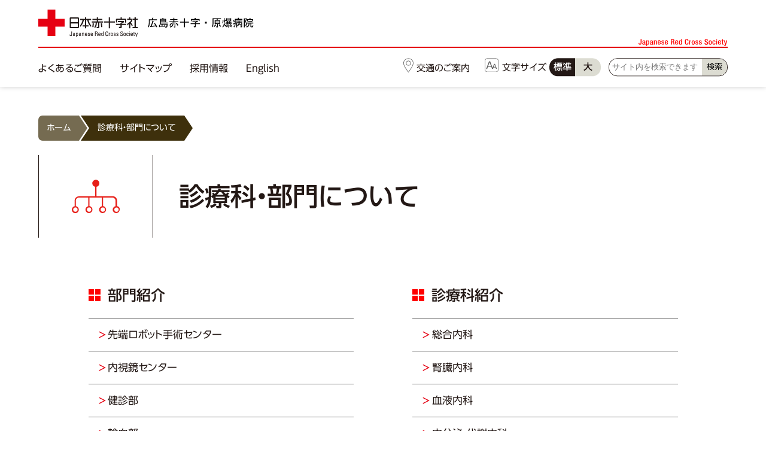

--- FILE ---
content_type: text/html; charset=UTF-8
request_url: https://www.hiroshima-med.jrc.or.jp/section/
body_size: 45105
content:
<!DOCTYPE html>
<html>
<head>

<!-- Google Tag Manager -->
<script>(function(w,d,s,l,i){w[l]=w[l]||[];w[l].push({'gtm.start':
new Date().getTime(),event:'gtm.js'});var f=d.getElementsByTagName(s)[0],
j=d.createElement(s),dl=l!='dataLayer'?'&l='+l:'';j.async=true;j.src=
'https://www.googletagmanager.com/gtm.js?id='+i+dl;f.parentNode.insertBefore(j,f);
})(window,document,'script','dataLayer','GTM-KH4CGV9');</script>
<!-- End Google Tag Manager -->

<meta charset="utf-8">
<meta name="viewport" content="width=device-width,initial-scale=1">
<meta name="format-detection" content="telephone=no, email=no, address=no">

<link rel="stylesheet" href="https://www.hiroshima-med.jrc.or.jp/med_cms/wp-content/themes/custom/css/common.css">
<link href="https://www.hiroshima-med.jrc.or.jp/med_cms/wp-content/themes/custom/css/top.css" rel="stylesheet" type="text/css">
<link href="https://www.hiroshima-med.jrc.or.jp/med_cms/wp-content/themes/custom/css/drawer.css" rel="stylesheet" type="text/css" media="screen and (max-width:1060px)">
<link href="https://www.hiroshima-med.jrc.or.jp/med_cms/wp-content/themes/custom/css/slick.css" rel="stylesheet" type="text/css"/>

<link rel="shortcut icon" href="https://www.hiroshima-med.jrc.or.jp/med_cms/wp-content/themes/custom/images/favicon.ico" type="image/x-icon">
<link rel="shortcut icon" type="image/png" href="https://www.hiroshima-med.jrc.or.jp/med_cms/wp-content/themes/custom/images/favicon.png">
<link rel="apple-touch-icon" href="https://www.hiroshima-med.jrc.or.jp/med_cms/wp-content/themes/custom/images/apple-touch-icon.png" sizes="180x180">

<meta name='robots' content='index, follow, max-image-preview:large, max-snippet:-1, max-video-preview:-1' />

	<!-- This site is optimized with the Yoast SEO plugin v17.8 - https://yoast.com/wordpress/plugins/seo/ -->
	<title>診療科・部門について - 広島赤十字・原爆病院公式サイト</title>
	<link rel="canonical" href="https://www.hiroshima-med.jrc.or.jp/section/" />
	<meta property="og:locale" content="ja_JP" />
	<meta property="og:type" content="article" />
	<meta property="og:title" content="診療科・部門について - 広島赤十字・原爆病院公式サイト" />
	<meta property="og:url" content="https://www.hiroshima-med.jrc.or.jp/section/" />
	<meta property="og:site_name" content="広島赤十字・原爆病院公式サイト" />
	<meta property="article:modified_time" content="2022-08-02T04:19:25+00:00" />
	<meta property="og:image" content="https://www.hiroshima-med.jrc.or.jp/med_cms/wp-content/uploads/2022/01/facebook-images.jpg" />
	<meta property="og:image:width" content="1200" />
	<meta property="og:image:height" content="600" />
	<meta name="twitter:card" content="summary_large_image" />
	<script type="application/ld+json" class="yoast-schema-graph">{"@context":"https://schema.org","@graph":[{"@type":"WebSite","@id":"https://www.hiroshima-med.jrc.or.jp/#website","url":"https://www.hiroshima-med.jrc.or.jp/","name":"\u5e83\u5cf6\u8d64\u5341\u5b57\u30fb\u539f\u7206\u75c5\u9662\u516c\u5f0f\u30b5\u30a4\u30c8","description":"\u4eba\u9053\u30fb\u535a\u611b\u306e\u8d64\u5341\u5b57\u7cbe\u795e\u306e\u3082\u3068\u3001\u4eba\u3005\u306b\u611b\u3055\u308c\u4fe1\u983c\u3055\u308c\u308b\u75c5\u9662\u3092\u76ee\u6307\u3057\u307e\u3059\u3002","potentialAction":[{"@type":"SearchAction","target":{"@type":"EntryPoint","urlTemplate":"https://www.hiroshima-med.jrc.or.jp/?s={search_term_string}"},"query-input":"required name=search_term_string"}],"inLanguage":"ja"},{"@type":"WebPage","@id":"https://www.hiroshima-med.jrc.or.jp/section/#webpage","url":"https://www.hiroshima-med.jrc.or.jp/section/","name":"\u8a3a\u7642\u79d1\u30fb\u90e8\u9580\u306b\u3064\u3044\u3066 - \u5e83\u5cf6\u8d64\u5341\u5b57\u30fb\u539f\u7206\u75c5\u9662\u516c\u5f0f\u30b5\u30a4\u30c8","isPartOf":{"@id":"https://www.hiroshima-med.jrc.or.jp/#website"},"datePublished":"2022-01-07T10:09:08+00:00","dateModified":"2022-08-02T04:19:25+00:00","breadcrumb":{"@id":"https://www.hiroshima-med.jrc.or.jp/section/#breadcrumb"},"inLanguage":"ja","potentialAction":[{"@type":"ReadAction","target":["https://www.hiroshima-med.jrc.or.jp/section/"]}]},{"@type":"BreadcrumbList","@id":"https://www.hiroshima-med.jrc.or.jp/section/#breadcrumb","itemListElement":[{"@type":"ListItem","position":1,"name":"\u30db\u30fc\u30e0","item":"https://www.hiroshima-med.jrc.or.jp/"},{"@type":"ListItem","position":2,"name":"\u8a3a\u7642\u79d1\u30fb\u90e8\u9580\u306b\u3064\u3044\u3066"}]}]}</script>
	<!-- / Yoast SEO plugin. -->


<link rel='dns-prefetch' href='//ajaxzip3.github.io' />
<link rel='dns-prefetch' href='//cdnjs.cloudflare.com' />
<link rel='stylesheet' id='wp-block-library-css' href='https://www.hiroshima-med.jrc.or.jp/med_cms/wp-includes/css/dist/block-library/style.min.css?ver=6.1.9' type='text/css' media='all' />
<style id='wp-block-library-inline-css' type='text/css'>
.vk-cols--reverse{flex-direction:row-reverse}@media(min-width: 600px){.vk-cols--reverse .wp-block-column{margin-left:1em}.vk-cols--reverse .wp-block-column:last-child{margin-right:1em;margin-left:0}.vk-cols--reverse.vk-cols--fit .wp-block-column{margin-right:0;margin-left:0}}.vk-cols--hasbtn{margin-bottom:0}.vk-cols--hasbtn>.row>.vk_gridColumn_item,.vk-cols--hasbtn>.wp-block-column{position:relative;padding-bottom:3em;margin-bottom:var(--vk-margin-block-bottom)}.vk-cols--hasbtn>.row>.vk_gridColumn_item>.wp-block-buttons,.vk-cols--hasbtn>.row>.vk_gridColumn_item>.vk_button,.vk-cols--hasbtn>.wp-block-column>.wp-block-buttons,.vk-cols--hasbtn>.wp-block-column>.vk_button{position:absolute;bottom:0;width:calc( 100% - 15px - 15px )}.vk-cols--fit{margin-top:0;margin-bottom:0;justify-content:space-between}.vk-cols--fit>.wp-block-column *:last-child{margin-bottom:0}.vk-cols--fit>.wp-block-column>.wp-block-cover{margin-top:0}.vk-cols--fit.has-background{padding:0}@media(max-width: 599px){.vk-cols--fit:not(.has-background)>.wp-block-column:not(.has-background){padding-left:0 !important;padding-right:0 !important}}@media(min-width: 782px){.vk-cols--fit .block-editor-block-list__block.wp-block-column:not(:first-child),.vk-cols--fit .wp-block-column:not(:first-child){margin-left:0}}@media(min-width: 600px)and (max-width: 781px){.vk-cols--fit .wp-block-column:nth-child(2n){margin-left:0}.vk-cols--fit .wp-block-column:not(:only-child){flex-basis:50% !important}}.vk-cols--fit--gap1{gap:1px}@media(min-width: 600px)and (max-width: 781px){.vk-cols--fit--gap1 .wp-block-column:not(:only-child){flex-basis:calc(50% - 1px) !important}}.vk-cols--fit.vk-cols--grid>.block-editor-block-list__block,.vk-cols--fit.vk-cols--grid>.wp-block-column{flex-basis:50%}@media(max-width: 599px){.vk-cols--fit.vk-cols--grid.vk-cols--grid--alignfull>.wp-block-column:nth-child(2)>.wp-block-cover{width:100vw;margin-right:calc( ( 100% - 100vw ) / 2 );margin-left:calc( ( 100% - 100vw ) / 2 )}}@media(min-width: 600px){.vk-cols--fit.vk-cols--grid.vk-cols--grid--alignfull>.wp-block-column:nth-child(2)>.wp-block-cover{margin-right:calc( 100% - 50vw );width:50vw}}@media(min-width: 600px){.vk-cols--fit.vk-cols--grid.vk-cols--grid--alignfull.vk-cols--reverse>.wp-block-column{margin-left:0;margin-right:0}.vk-cols--fit.vk-cols--grid.vk-cols--grid--alignfull.vk-cols--reverse>.wp-block-column:nth-child(2)>.wp-block-cover{margin-left:calc( 100% - 50vw )}}.vk-cols--menu h2,.vk-cols--menu h3,.vk-cols--menu h4,.vk-cols--menu h5{margin-bottom:.2em;text-shadow:#000 0 0 10px}.vk-cols--menu h2:first-child,.vk-cols--menu h3:first-child,.vk-cols--menu h4:first-child,.vk-cols--menu h5:first-child{margin-top:0}.vk-cols--menu p{margin-bottom:1rem;text-shadow:#000 0 0 10px}.vk-cols--menu .wp-block-cover__inner-container:last-child{margin-bottom:0}.vk-cols--fitbnrs .wp-block-column .wp-block-cover:hover img{filter:unset}.vk-cols--fitbnrs .wp-block-column .wp-block-cover:hover{background-color:unset}.vk-cols--fitbnrs .wp-block-cover__inner-container{position:absolute;height:100%;width:100%}.vk-cols--fitbnrs .vk_button{height:100%;margin:0}.vk-cols--fitbnrs .vk_button .vk_button_btn,.vk-cols--fitbnrs .vk_button .btn{height:100%;width:100%;border:none;box-shadow:none;background-color:unset;transition:unset}.vk-cols--fitbnrs .vk_button .vk_button_btn:hover,.vk-cols--fitbnrs .vk_button .btn:hover{transition:unset}.vk-cols--fitbnrs .vk_button .vk_button_btn:after,.vk-cols--fitbnrs .vk_button .btn:after{border:none}.vk-cols--fitbnrs .vk_button .vk_button_link_txt{width:100%;position:absolute;top:50%;left:50%;transform:translateY(-50%) translateX(-50%);font-size:2rem;text-shadow:#000 0 0 10px}.vk-cols--fitbnrs .vk_button .vk_button_link_subCaption{width:100%;position:absolute;top:calc( 50% + 2.2em );left:50%;transform:translateY(-50%) translateX(-50%);text-shadow:#000 0 0 10px}.vk-cols--media .wp-block-column:not(:first-child) .wp-block-image,.vk-cols--media .wp-block-column:not(:first-child) figure{margin-bottom:0}@media(min-width: 600px){.vk-cols--media.vk-cols--reverse .wp-block-column:first-child{margin-left:0}}@media(min-width: 782px){.vk-cols--media .wp-block-column:not(:first-child){margin-left:3rem}.vk-cols--media.vk-cols--reverse .wp-block-column:not(:first-child){margin-right:3rem;margin-left:0}}@media(min-width: 600px)and (max-width: 781px){.vk-cols--media.vk-cols--reverse .wp-block-column:not(:first-child){margin-right:2rem;margin-left:0}}.vk-fit-map iframe{position:relative;margin-bottom:0;display:block;max-height:400px;width:100vw}.no-margin{margin:0}@media(max-width: 599px){.wp-block-image.vk-aligncenter--mobile>.alignright{float:none;margin-left:auto;margin-right:auto}.vk-no-padding-horizontal--mobile{padding-left:0 !important;padding-right:0 !important}}
/* VK Color Palettes */
</style>
<link rel='stylesheet' id='flexible-table-block-css' href='https://www.hiroshima-med.jrc.or.jp/med_cms/wp-content/plugins/flexible-table-block/build/style-index.css?ver=1643685592' type='text/css' media='all' />
<style id='flexible-table-block-inline-css' type='text/css'>
.wp-block-flexible-table-block-table.wp-block-flexible-table-block-table>table{width:100%;max-width:100%;border-collapse:collapse;}.wp-block-flexible-table-block-table.wp-block-flexible-table-block-table.is-style-stripes tr:nth-child(odd) th{background-color:#f0f0f1;}.wp-block-flexible-table-block-table.wp-block-flexible-table-block-table.is-style-stripes tr:nth-child(odd) td{background-color:#f0f0f1;}.wp-block-flexible-table-block-table.wp-block-flexible-table-block-table.is-style-stripes tr:nth-child(even) th{background-color:#ffffff;}.wp-block-flexible-table-block-table.wp-block-flexible-table-block-table.is-style-stripes tr:nth-child(even) td{background-color:#ffffff;}.wp-block-flexible-table-block-table.wp-block-flexible-table-block-table>table tr th,.wp-block-flexible-table-block-table.wp-block-flexible-table-block-table>table tr td{padding:0.5em;border-width:1px;border-style:solid;border-color:#000000;text-align:left;vertical-align:middle;}.wp-block-flexible-table-block-table.wp-block-flexible-table-block-table>table tr th{background-color:#f0f0f1;}.wp-block-flexible-table-block-table.wp-block-flexible-table-block-table>table tr td{background-color:#ffffff;}@media screen and (min-width:769px){.wp-block-flexible-table-block-table.is-scroll-on-pc{overflow-x:scroll;}.wp-block-flexible-table-block-table.is-scroll-on-pc table{max-width:none;}}@media screen and (max-width:768px){.wp-block-flexible-table-block-table.is-scroll-on-mobile{overflow-x:scroll;}.wp-block-flexible-table-block-table.is-scroll-on-mobile table{max-width:none;}.wp-block-flexible-table-block-table table.is-stacked-on-mobile th,.wp-block-flexible-table-block-table table.is-stacked-on-mobile td{width:100%!important;display:block;}}
</style>
<link rel='stylesheet' id='classic-theme-styles-css' href='https://www.hiroshima-med.jrc.or.jp/med_cms/wp-includes/css/classic-themes.min.css?ver=1' type='text/css' media='all' />
<style id='global-styles-inline-css' type='text/css'>
body{--wp--preset--color--black: #000000;--wp--preset--color--cyan-bluish-gray: #abb8c3;--wp--preset--color--white: #ffffff;--wp--preset--color--pale-pink: #f78da7;--wp--preset--color--vivid-red: #cf2e2e;--wp--preset--color--luminous-vivid-orange: #ff6900;--wp--preset--color--luminous-vivid-amber: #fcb900;--wp--preset--color--light-green-cyan: #7bdcb5;--wp--preset--color--vivid-green-cyan: #00d084;--wp--preset--color--pale-cyan-blue: #8ed1fc;--wp--preset--color--vivid-cyan-blue: #0693e3;--wp--preset--color--vivid-purple: #9b51e0;--wp--preset--gradient--vivid-cyan-blue-to-vivid-purple: linear-gradient(135deg,rgba(6,147,227,1) 0%,rgb(155,81,224) 100%);--wp--preset--gradient--light-green-cyan-to-vivid-green-cyan: linear-gradient(135deg,rgb(122,220,180) 0%,rgb(0,208,130) 100%);--wp--preset--gradient--luminous-vivid-amber-to-luminous-vivid-orange: linear-gradient(135deg,rgba(252,185,0,1) 0%,rgba(255,105,0,1) 100%);--wp--preset--gradient--luminous-vivid-orange-to-vivid-red: linear-gradient(135deg,rgba(255,105,0,1) 0%,rgb(207,46,46) 100%);--wp--preset--gradient--very-light-gray-to-cyan-bluish-gray: linear-gradient(135deg,rgb(238,238,238) 0%,rgb(169,184,195) 100%);--wp--preset--gradient--cool-to-warm-spectrum: linear-gradient(135deg,rgb(74,234,220) 0%,rgb(151,120,209) 20%,rgb(207,42,186) 40%,rgb(238,44,130) 60%,rgb(251,105,98) 80%,rgb(254,248,76) 100%);--wp--preset--gradient--blush-light-purple: linear-gradient(135deg,rgb(255,206,236) 0%,rgb(152,150,240) 100%);--wp--preset--gradient--blush-bordeaux: linear-gradient(135deg,rgb(254,205,165) 0%,rgb(254,45,45) 50%,rgb(107,0,62) 100%);--wp--preset--gradient--luminous-dusk: linear-gradient(135deg,rgb(255,203,112) 0%,rgb(199,81,192) 50%,rgb(65,88,208) 100%);--wp--preset--gradient--pale-ocean: linear-gradient(135deg,rgb(255,245,203) 0%,rgb(182,227,212) 50%,rgb(51,167,181) 100%);--wp--preset--gradient--electric-grass: linear-gradient(135deg,rgb(202,248,128) 0%,rgb(113,206,126) 100%);--wp--preset--gradient--midnight: linear-gradient(135deg,rgb(2,3,129) 0%,rgb(40,116,252) 100%);--wp--preset--duotone--dark-grayscale: url('#wp-duotone-dark-grayscale');--wp--preset--duotone--grayscale: url('#wp-duotone-grayscale');--wp--preset--duotone--purple-yellow: url('#wp-duotone-purple-yellow');--wp--preset--duotone--blue-red: url('#wp-duotone-blue-red');--wp--preset--duotone--midnight: url('#wp-duotone-midnight');--wp--preset--duotone--magenta-yellow: url('#wp-duotone-magenta-yellow');--wp--preset--duotone--purple-green: url('#wp-duotone-purple-green');--wp--preset--duotone--blue-orange: url('#wp-duotone-blue-orange');--wp--preset--font-size--small: 13px;--wp--preset--font-size--medium: 20px;--wp--preset--font-size--large: 36px;--wp--preset--font-size--x-large: 42px;--wp--preset--spacing--20: 0.44rem;--wp--preset--spacing--30: 0.67rem;--wp--preset--spacing--40: 1rem;--wp--preset--spacing--50: 1.5rem;--wp--preset--spacing--60: 2.25rem;--wp--preset--spacing--70: 3.38rem;--wp--preset--spacing--80: 5.06rem;}:where(.is-layout-flex){gap: 0.5em;}body .is-layout-flow > .alignleft{float: left;margin-inline-start: 0;margin-inline-end: 2em;}body .is-layout-flow > .alignright{float: right;margin-inline-start: 2em;margin-inline-end: 0;}body .is-layout-flow > .aligncenter{margin-left: auto !important;margin-right: auto !important;}body .is-layout-constrained > .alignleft{float: left;margin-inline-start: 0;margin-inline-end: 2em;}body .is-layout-constrained > .alignright{float: right;margin-inline-start: 2em;margin-inline-end: 0;}body .is-layout-constrained > .aligncenter{margin-left: auto !important;margin-right: auto !important;}body .is-layout-constrained > :where(:not(.alignleft):not(.alignright):not(.alignfull)){max-width: var(--wp--style--global--content-size);margin-left: auto !important;margin-right: auto !important;}body .is-layout-constrained > .alignwide{max-width: var(--wp--style--global--wide-size);}body .is-layout-flex{display: flex;}body .is-layout-flex{flex-wrap: wrap;align-items: center;}body .is-layout-flex > *{margin: 0;}:where(.wp-block-columns.is-layout-flex){gap: 2em;}.has-black-color{color: var(--wp--preset--color--black) !important;}.has-cyan-bluish-gray-color{color: var(--wp--preset--color--cyan-bluish-gray) !important;}.has-white-color{color: var(--wp--preset--color--white) !important;}.has-pale-pink-color{color: var(--wp--preset--color--pale-pink) !important;}.has-vivid-red-color{color: var(--wp--preset--color--vivid-red) !important;}.has-luminous-vivid-orange-color{color: var(--wp--preset--color--luminous-vivid-orange) !important;}.has-luminous-vivid-amber-color{color: var(--wp--preset--color--luminous-vivid-amber) !important;}.has-light-green-cyan-color{color: var(--wp--preset--color--light-green-cyan) !important;}.has-vivid-green-cyan-color{color: var(--wp--preset--color--vivid-green-cyan) !important;}.has-pale-cyan-blue-color{color: var(--wp--preset--color--pale-cyan-blue) !important;}.has-vivid-cyan-blue-color{color: var(--wp--preset--color--vivid-cyan-blue) !important;}.has-vivid-purple-color{color: var(--wp--preset--color--vivid-purple) !important;}.has-black-background-color{background-color: var(--wp--preset--color--black) !important;}.has-cyan-bluish-gray-background-color{background-color: var(--wp--preset--color--cyan-bluish-gray) !important;}.has-white-background-color{background-color: var(--wp--preset--color--white) !important;}.has-pale-pink-background-color{background-color: var(--wp--preset--color--pale-pink) !important;}.has-vivid-red-background-color{background-color: var(--wp--preset--color--vivid-red) !important;}.has-luminous-vivid-orange-background-color{background-color: var(--wp--preset--color--luminous-vivid-orange) !important;}.has-luminous-vivid-amber-background-color{background-color: var(--wp--preset--color--luminous-vivid-amber) !important;}.has-light-green-cyan-background-color{background-color: var(--wp--preset--color--light-green-cyan) !important;}.has-vivid-green-cyan-background-color{background-color: var(--wp--preset--color--vivid-green-cyan) !important;}.has-pale-cyan-blue-background-color{background-color: var(--wp--preset--color--pale-cyan-blue) !important;}.has-vivid-cyan-blue-background-color{background-color: var(--wp--preset--color--vivid-cyan-blue) !important;}.has-vivid-purple-background-color{background-color: var(--wp--preset--color--vivid-purple) !important;}.has-black-border-color{border-color: var(--wp--preset--color--black) !important;}.has-cyan-bluish-gray-border-color{border-color: var(--wp--preset--color--cyan-bluish-gray) !important;}.has-white-border-color{border-color: var(--wp--preset--color--white) !important;}.has-pale-pink-border-color{border-color: var(--wp--preset--color--pale-pink) !important;}.has-vivid-red-border-color{border-color: var(--wp--preset--color--vivid-red) !important;}.has-luminous-vivid-orange-border-color{border-color: var(--wp--preset--color--luminous-vivid-orange) !important;}.has-luminous-vivid-amber-border-color{border-color: var(--wp--preset--color--luminous-vivid-amber) !important;}.has-light-green-cyan-border-color{border-color: var(--wp--preset--color--light-green-cyan) !important;}.has-vivid-green-cyan-border-color{border-color: var(--wp--preset--color--vivid-green-cyan) !important;}.has-pale-cyan-blue-border-color{border-color: var(--wp--preset--color--pale-cyan-blue) !important;}.has-vivid-cyan-blue-border-color{border-color: var(--wp--preset--color--vivid-cyan-blue) !important;}.has-vivid-purple-border-color{border-color: var(--wp--preset--color--vivid-purple) !important;}.has-vivid-cyan-blue-to-vivid-purple-gradient-background{background: var(--wp--preset--gradient--vivid-cyan-blue-to-vivid-purple) !important;}.has-light-green-cyan-to-vivid-green-cyan-gradient-background{background: var(--wp--preset--gradient--light-green-cyan-to-vivid-green-cyan) !important;}.has-luminous-vivid-amber-to-luminous-vivid-orange-gradient-background{background: var(--wp--preset--gradient--luminous-vivid-amber-to-luminous-vivid-orange) !important;}.has-luminous-vivid-orange-to-vivid-red-gradient-background{background: var(--wp--preset--gradient--luminous-vivid-orange-to-vivid-red) !important;}.has-very-light-gray-to-cyan-bluish-gray-gradient-background{background: var(--wp--preset--gradient--very-light-gray-to-cyan-bluish-gray) !important;}.has-cool-to-warm-spectrum-gradient-background{background: var(--wp--preset--gradient--cool-to-warm-spectrum) !important;}.has-blush-light-purple-gradient-background{background: var(--wp--preset--gradient--blush-light-purple) !important;}.has-blush-bordeaux-gradient-background{background: var(--wp--preset--gradient--blush-bordeaux) !important;}.has-luminous-dusk-gradient-background{background: var(--wp--preset--gradient--luminous-dusk) !important;}.has-pale-ocean-gradient-background{background: var(--wp--preset--gradient--pale-ocean) !important;}.has-electric-grass-gradient-background{background: var(--wp--preset--gradient--electric-grass) !important;}.has-midnight-gradient-background{background: var(--wp--preset--gradient--midnight) !important;}.has-small-font-size{font-size: var(--wp--preset--font-size--small) !important;}.has-medium-font-size{font-size: var(--wp--preset--font-size--medium) !important;}.has-large-font-size{font-size: var(--wp--preset--font-size--large) !important;}.has-x-large-font-size{font-size: var(--wp--preset--font-size--x-large) !important;}
.wp-block-navigation a:where(:not(.wp-element-button)){color: inherit;}
:where(.wp-block-columns.is-layout-flex){gap: 2em;}
.wp-block-pullquote{font-size: 1.5em;line-height: 1.6;}
</style>
<link rel='stylesheet' id='vk-blocks-build-css-css' href='https://www.hiroshima-med.jrc.or.jp/med_cms/wp-content/plugins/vk-blocks/inc/vk-blocks/build/block-build.css?ver=1.21.0' type='text/css' media='all' />
<style id='vk-blocks-build-css-inline-css' type='text/css'>
:root {--vk_flow-arrow: url(https://www.hiroshima-med.jrc.or.jp/med_cms/wp-content/plugins/vk-blocks/inc/vk-blocks/images/arrow_bottom.svg);--vk_image-mask-wave01: url(https://www.hiroshima-med.jrc.or.jp/med_cms/wp-content/plugins/vk-blocks/inc/vk-blocks/images/wave01.svg);--vk_image-mask-wave02: url(https://www.hiroshima-med.jrc.or.jp/med_cms/wp-content/plugins/vk-blocks/inc/vk-blocks/images/wave02.svg);--vk_image-mask-wave03: url(https://www.hiroshima-med.jrc.or.jp/med_cms/wp-content/plugins/vk-blocks/inc/vk-blocks/images/wave03.svg);--vk_image-mask-wave04: url(https://www.hiroshima-med.jrc.or.jp/med_cms/wp-content/plugins/vk-blocks/inc/vk-blocks/images/wave04.svg);}
:root { --vk-size-text: 16px;--vk-color-primary:#337ab7; }

	:root {

		--vk-balloon-border-width:1px;

		--vk-balloon-speech-offset:-12px;
	}
	
</style>
<link rel='stylesheet' id='vk-components-style-css' href='https://www.hiroshima-med.jrc.or.jp/med_cms/wp-content/plugins/vk-blocks/inc/vk-blocks//build/vk-components.css?ver=1643685829' type='text/css' media='all' />
<link rel='stylesheet' id='vk-font-awesome-css' href='https://www.hiroshima-med.jrc.or.jp/med_cms/wp-content/plugins/vk-blocks/inc/font-awesome/package/versions/5/css/all.min.css?ver=5.15.1' type='text/css' media='all' />
<link rel='stylesheet' id='slb_core-css' href='https://www.hiroshima-med.jrc.or.jp/med_cms/wp-content/plugins/simple-lightbox/client/css/app.css?ver=2.8.1' type='text/css' media='all' />
<script type='text/javascript' src='https://www.hiroshima-med.jrc.or.jp/med_cms/wp-includes/js/jquery/jquery.min.js?ver=3.6.1' id='jquery-core-js'></script>
<script type='text/javascript' src='https://www.hiroshima-med.jrc.or.jp/med_cms/wp-includes/js/jquery/jquery-migrate.min.js?ver=3.3.2' id='jquery-migrate-js'></script>
    <script type="text/javascript">
        function nxsPostToFav(obj){ obj.preventDefault;
            var k = obj.target.split("-"); var nt = k[0]; var ii = k[1];  var pid = k[2];
            var data = {  action:'nxs_snap_aj', nxsact: 'manPost', nt:nt, id: pid, nid: ii, et_load_builder_modules:1, _wpnonce: '196b876fe8'};
            jQuery('#nxsFavNoticeCnt').html('<p> Posting... </p>'); jQuery('#nxsFavNotice').modal({ fadeDuration: 50 });
            jQuery.post('https://www.hiroshima-med.jrc.or.jp/med_cms/wp-admin/admin-ajax.php', data, function(response) { if (response=='') response = 'Message Posted';
                jQuery('#nxsFavNoticeCnt').html('<p> ' + response + '</p>' +'<input type="button"  onclick="jQuery.modal.close();" class="bClose" value="Close" />');
            });
        }
    </script>    
<link href="https://www.hiroshima-med.jrc.or.jp/med_cms/wp-content/themes/custom/css/accordion.css" rel="stylesheet" type="text/css">
	
<script src="https://www.hiroshima-med.jrc.or.jp/med_cms/wp-content/themes/custom/js/jquery-3.3.1.min.js"></script>
<script src="https://cdn.jsdelivr.net/npm/js-cookie@2/src/js.cookie.min.js"></script>
<script src="https://www.hiroshima-med.jrc.or.jp/med_cms/wp-content/themes/custom/js/iscroll.js"></script>
<script src="https://www.hiroshima-med.jrc.or.jp/med_cms/wp-content/themes/custom/js/drawer.min.js"></script>
<script src="https://www.hiroshima-med.jrc.or.jp/med_cms/wp-content/themes/custom/js/slick.min.js"></script>
<script src="https://www.hiroshima-med.jrc.or.jp/med_cms/wp-content/themes/custom/js/run.js"></script>

<link rel="stylesheet" href="https://unpkg.com/scroll-hint@1.1.10/css/scroll-hint.css">
<script src="https://www.hiroshima-med.jrc.or.jp/med_cms/wp-content/themes/custom/js/scroll-hint.js"></script>

<link rel="preconnect" href="https://fonts.googleapis.com">
<link rel="preconnect" href="https://fonts.gstatic.com" crossorigin>
<link href="https://fonts.googleapis.com/css2?family=Noto+Sans+HK:wght@500&family=Noto+Sans+JP:wght@500&display=swap" rel="stylesheet">

<script type="text/javascript" src="//webfonts.sakura.ne.jp/js/sakurav3.js"></script>

<!--<script type="text/javascript" src="//typesquare.com/3/tsst/script/ja/typesquare.js?3phi8Z3I4mw%3D" charset="utf-8"></script>-->
</head>

<body id="section" class="drawer drawer--right">

<!-- Google Tag Manager (noscript) -->
<noscript><iframe src="https://www.googletagmanager.com/ns.html?id=GTM-KH4CGV9"
height="0" width="0" style="display:none;visibility:hidden"></iframe></noscript>
<!-- End Google Tag Manager (noscript) -->

	<header>
		<div class="inner large">
			<h1 id="logo"><a href="https://www.hiroshima-med.jrc.or.jp"><img src="https://www.hiroshima-med.jrc.or.jp/med_cms/wp-content/themes/custom/images/common/logo.svg" alt="日本赤十字社　広島赤十字・原爆病院"></a></h1>

			<button type="button" class="drawer-toggle drawer-hamburger">
				メニュー
				<span class="sr-only"></span>
				<span class="drawer-hamburger-icon"></span>
			</button>

			<nav class="drawer-nav" role="navigation">
				<div class="nav-pc-box">
					<ul>
						<li><a href="https://www.hiroshima-med.jrc.or.jp/about/faq2/">よくあるご質問</a></li>
						<li><a href="https://www.hiroshima-med.jrc.or.jp/sitemap">サイトマップ</a></li>
						<li><a href="https://www.hiroshima-med.jrc.or.jp/recruit/recruit-information/">採用情報</a></li>
						<li><a href="https://www.hiroshima-med.jrc.or.jp/english">English</a></li>
					</ul>
				</div>
				
				<!-- ハンバーガーメニュー中身 -->
				<div class="drawer-menu">
					<ul>
						<li><a class="drawer-menu-item" href="https://www.hiroshima-med.jrc.or.jp/about">
							<img src="https://www.hiroshima-med.jrc.or.jp/med_cms/wp-content/themes/custom/images/common/icon-about.svg" alt="">広島赤十字・原爆病院について
						</a></li>
						<li><a class="drawer-menu-item" href="https://www.hiroshima-med.jrc.or.jp/section">
							<img src="https://www.hiroshima-med.jrc.or.jp/med_cms/wp-content/themes/custom/images/common/icon-department.svg" alt="">診療科・部門について
						</a></li>
						<li><a class="drawer-menu-item" href="https://www.hiroshima-med.jrc.or.jp/outpatient">
							<img src="https://www.hiroshima-med.jrc.or.jp/med_cms/wp-content/themes/custom/images/common/icon-visit.svg" alt="">外来受診をお考えのかたへ
						</a></li>
						<li><a class="drawer-menu-item" href="https://www.hiroshima-med.jrc.or.jp/hospitalization">
							<img src="https://www.hiroshima-med.jrc.or.jp/med_cms/wp-content/themes/custom/images/common/icon-hospitalization.svg" alt="">入院予定のかたへ
						</a></li>
						<li><a class="drawer-menu-item" href="https://www.hiroshima-med.jrc.or.jp/cancer">
							<img src="https://www.hiroshima-med.jrc.or.jp/med_cms/wp-content/themes/custom/images/common/icon-cancer.svg" alt="">がん治療をお考えのかたへ
						</a></li>
						<li><a class="drawer-menu-item" href="https://www.hiroshima-med.jrc.or.jp/doc">
							<img src="https://www.hiroshima-med.jrc.or.jp/med_cms/wp-content/themes/custom/images/common/icon-human-dog.svg" alt="">人間ドックをお考えのかたへ
						</a></li>
						<li><a class="drawer-menu-item" href="https://www.hiroshima-med.jrc.or.jp/renkei">
							<img src="https://www.hiroshima-med.jrc.or.jp/med_cms/wp-content/themes/custom/images/common/icon-medical.svg" alt="">医療関係のかたへ
						</a></li>
						<li><a class="drawer-menu-item" href="https://www.hiroshima-med.jrc.or.jp/recruit">
							<img src="https://www.hiroshima-med.jrc.or.jp/med_cms/wp-content/themes/custom/images/common/icon-work.svg" alt="">就職をお考えのかたへ
						</a></li>
						<li><a class="drawer-menu-item" href="https://www.hiroshima-med.jrc.or.jp/category/news-corona/">
							<img src="https://www.hiroshima-med.jrc.or.jp/med_cms/wp-content/themes/custom/images/common/icon-corona.svg" alt="">新型コロナ感染症についてのお知らせ
						</a></li>
					</ul>
					
<div class="site-search">

<form class="search-form" action="https://www.hiroshima-med.jrc.or.jp/" method="get">
	<input class="s-box" name="s" type="text" placeholder="サイト内を検索できます"/><button type="submit">検索</button>
</form>

</div>				</div>
				<!-- ハンバーガーメニュー中身 -->
			
				<div class="nav-other-box">
					<div class="access-btn"><a href="https://www.hiroshima-med.jrc.or.jp/access"><img src="https://www.hiroshima-med.jrc.or.jp/med_cms/wp-content/themes/custom/images/common/icon-access-nav.svg" alt="">交通のご案内</a></div>
					<div class="size-change-box">
						<p><img src="https://www.hiroshima-med.jrc.or.jp/med_cms/wp-content/themes/custom/images/common/icon-font.svg" alt="">文字サイズ</p>
						<ul>
							<li id="standard" class="standard active">標準</li>
							<li id="large" class="large">大</li>
						</ul>
					</div>
					
<div class="site-search">

<form class="search-form" action="https://www.hiroshima-med.jrc.or.jp/" method="get">
	<input class="s-box" name="s" type="text" placeholder="サイト内を検索できます"/><button type="submit">検索</button>
</form>

</div>				</div>
			</nav>
		</div><!--.//inner-->
	</header>
    
    	
    <div id="top" class="breadcrumbs">
            <div class="inner">
                <div id="breadcrumbs" ><ul><li class="breadcrumb-top" itemscope itemtype="http://data-vocabulary.org/Breadcrumb"><a href="https://www.hiroshima-med.jrc.or.jp/" itemprop="url"><span itemprop="title">ホーム</span></a></li><li>診療科・部門について</li></ul></div>            </div>
    </div>
	<div class="breadcrumbs fixed-crumbs">
            <div class="inner">
                <div id="breadcrumbs" ><ul><li class="breadcrumb-top" itemscope itemtype="http://data-vocabulary.org/Breadcrumb"><a href="https://www.hiroshima-med.jrc.or.jp/" itemprop="url"><span itemprop="title">ホーム</span></a></li><li>診療科・部門について</li></ul></div>            </div>
    </div>
        
    	
        	
	        <div class="page-title-wrapper columns">
            <div class="purpose-icon column is-2-tablet is-12-mobile">
                <div class="navigation-icon"><img src="https://www.hiroshima-med.jrc.or.jp/med_cms/wp-content/themes/custom/images/common/icon-section.svg" alt=""></div>
            </div>
            <div class="text column is-10-tablet is-12-mobile">
                <h1 class="pc page-parent-title">診療科・部門について</h1>
				<h1 class="sp  page-parent-title">診療科・部門<br>
					<span>について</span></h1>
            </div>
        </div>
	    
<div class="content-wrapper purpose-page">

                                          
		  		  		  
          <div class="clearfix">
		  
		  		  
          <div class="bundling"><h2>部門紹介</h2><ul><li><a href="https://www.hiroshima-med.jrc.or.jp/section/info-2/page-16667/">先端ロボット手術センター</a></li><li><a href="https://www.hiroshima-med.jrc.or.jp/section/info-2/page-30/">内視鏡センター</a></li><li><a href="../doc/doc-guidance/" target="_blank">健診部</a></li><li><a href="https://www.hiroshima-med.jrc.or.jp/section/info-2/page-26/">輸血部</a></li><li><a href="https://www.hiroshima-med.jrc.or.jp/section/info-2/page-28/">薬剤部</a></li><li><a href="https://www.hiroshima-med.jrc.or.jp/section/info-2/nursing/">看護部</a></li><li><a href="https://www.hiroshima-med.jrc.or.jp/section/info-2/page-42/">手術室</a></li><li><a href="https://www.hiroshima-med.jrc.or.jp/section/info-2/page-29/">放射線科部中央放射線科</a></li><li><a href="https://www.hiroshima-med.jrc.or.jp/section/info-2/page-27/">検査部</a></li><li><a href="https://www.hiroshima-med.jrc.or.jp/section/info-2/page-15-2/">遺伝診療部</a></li><li><a href="https://www.hiroshima-med.jrc.or.jp/section/info-2/page-39/">社会課</a></li><li><a href="https://www.hiroshima-med.jrc.or.jp/section/info-2/page-38/">地域連携・入退院センター</a></li><li><a href="https://www.hiroshima-med.jrc.or.jp/section/info-2/page-36/">総合相談支援センター・がん相談支援センター</a></li><li><a href="https://www.hiroshima-med.jrc.or.jp/section/info-2/page-34/">訪問看護ステーション</a></li><li><a href="https://www.hiroshima-med.jrc.or.jp/section/info-2/page-40/">居宅介護支援事業所</a></li><li><a href="https://www.hiroshima-med.jrc.or.jp/section/info-2/page-31/">臨床工学課</a></li><li><a href="https://www.hiroshima-med.jrc.or.jp/section/info-2/page-32/">栄養課</a></li><li><a href="https://www.hiroshima-med.jrc.or.jp/section/info-2/page-37/">医療安全推進室</a></li><li><a href="https://www.hiroshima-med.jrc.or.jp/section/info-2/page-43/">感染管理室</a></li></ul></div><div class="bundling"><h2>診療科紹介</h2><ul><li><a href="https://www.hiroshima-med.jrc.or.jp/section/department/page-1/">総合内科</a></li><li><a href="https://www.hiroshima-med.jrc.or.jp/section/department/page-3/">腎臓内科</a></li><li><a href="https://www.hiroshima-med.jrc.or.jp/section/department/page-4/">血液内科</a></li><li><a href="https://www.hiroshima-med.jrc.or.jp/section/department/page-5/">内分泌・代謝内科</a></li><li><a href="https://www.hiroshima-med.jrc.or.jp/section/department/page-7/">脳神経内科</a></li><li><a href="https://www.hiroshima-med.jrc.or.jp/section/department/page-8/">循環器内科</a></li><li><a href="https://www.hiroshima-med.jrc.or.jp/section/department/page-9/">呼吸器内科</a></li><li><a href="https://www.hiroshima-med.jrc.or.jp/section/department/page-10/">消化器内科</a></li><li><a href="https://www.hiroshima-med.jrc.or.jp/section/department/page-6393/">精神科</a></li><li><a href="https://www.hiroshima-med.jrc.or.jp/section/department/page-11/">外科</a></li><li><a href="https://www.hiroshima-med.jrc.or.jp/section/department/page-12/">脳神経外科</a></li><li><a href="https://www.hiroshima-med.jrc.or.jp/section/department/page-13/">整形外科</a></li><li><a href="https://www.hiroshima-med.jrc.or.jp/section/department/page-35/">リハビリテーション科</a></li><li><a href="https://www.hiroshima-med.jrc.or.jp/section/department/page-14/">リウマチ科（膠原病）</a></li><li><a href="https://www.hiroshima-med.jrc.or.jp/section/department/page-15/">産婦人科</a></li><li><a href="https://www.hiroshima-med.jrc.or.jp/section/department/page-16/">小児科・小児アレルギー科</a></li><li><a href="https://www.hiroshima-med.jrc.or.jp/section/department/page-17/">耳鼻咽喉科・頭頸部外科</a></li><li><a href="https://www.hiroshima-med.jrc.or.jp/section/department/page-18/">眼科</a></li><li><a href="https://www.hiroshima-med.jrc.or.jp/section/department/page-19/">皮膚科</a></li><li><a href="https://www.hiroshima-med.jrc.or.jp/section/department/page-20/">泌尿器科</a></li><li><a href="https://www.hiroshima-med.jrc.or.jp/section/department/page-21/">放射線診断科・放射線治療科</a></li><li><a href="https://www.hiroshima-med.jrc.or.jp/section/department/page-22/">麻酔科</a></li><li><a href="https://www.hiroshima-med.jrc.or.jp/section/department/page-41/">緩和ケア科</a></li><li><a href="https://www.hiroshima-med.jrc.or.jp/section/department/page-23/">救急集中治療科</a></li><li><a href="https://www.hiroshima-med.jrc.or.jp/section/department/page-24/">歯科口腔外科</a></li><li><a href="https://www.hiroshima-med.jrc.or.jp/section/department/page-25/">病理診断科</a></li></ul></div>          </div>

		  
          
</div><!--.//content-wrapper-->

<div class="prev-area">
	<div class="inner columns">
		<div class="column is-4 is-mobile-8 center-item">
			<div class="btn"><a href="https://www.hiroshima-med.jrc.or.jp"><p><img src="https://www.hiroshima-med.jrc.or.jp/med_cms/wp-content/themes/custom/images/common/icon-footer-home.svg" alt=""></p><p>総合トップ<br>
			<span>に戻る</span></p></a></div>
		</div>
	</div>
</div><!--prev-area-->


<div class="footer-contact">
	<div class="inner large">
			
		<div class="tel-box">
			<div class="contact">
				<div class="head">
					<p>お問い合せ</p>
				</div>
				
				<div class="desc">
					<p class="tel-number"><span class="br-pc">TEL.</span>082-241-3111<small>（代表）</small></p>
					<p>再診予約電話受付　<br class="sp">15時00分～16時30分</p>
				</div>
			</div>
			
			<div class="fax">
				<p class="head">医療機関のかたへ</p>
				<p class="fax-number"><span>紹介状<br class="br-sp">FAX番号</span><img src="https://www.hiroshima-med.jrc.or.jp/med_cms/wp-content/themes/custom/images/common/triangle-gray.svg" alt="▶">082-504-7576</p>
			</div>
		</div>
			
		<ul class="fa-btn">
			<li><a href="https://www.hiroshima-med.jrc.or.jp/about/faq2/">
				<img src="https://www.hiroshima-med.jrc.or.jp/med_cms/wp-content/themes/custom/images/common/icon-faq.svg" alt="">
				<p>よくあるご質問</p>
			</a></li>
			<li><a href="https://www.hiroshima-med.jrc.or.jp/access">
				<img src="https://www.hiroshima-med.jrc.or.jp/med_cms/wp-content/themes/custom/images/common/icon-access.svg" alt="">
				<p>交通のご案内</p>
			</a></li>
		</ul>
		
	</div><!--.//inner-->
</div>

<div class="totop"><a href="#top"><img src="https://www.hiroshima-med.jrc.or.jp/med_cms/wp-content/themes/custom/images/common/totop.svg" alt="このページのトップへ"></a></div>
	
<div class="footer-info">
	<div class="inner large">
		
		<div class="info-desc">
			<div class="footer-logo">
				<img src="https://www.hiroshima-med.jrc.or.jp/med_cms/wp-content/themes/custom/images/common/logo.svg" alt="日本赤十字社　広島赤十字・原爆病院">
				<p>〒730-8619　広島市中区千田町1丁目9番6号</p>
			</div>
			<!--<p class="pc">病気や健康法に関するご質問などに電子メールやお電話でお答えすることはできません。<br>
			その場合には、正式な受診手続きをおとりください。</p>-->
		</div>
		
		<div class="footer-nav">
			<ul class="sns-list">
				<li><a href="https://www.facebook.com/%E5%BA%83%E5%B3%B6%E8%B5%A4%E5%8D%81%E5%AD%97%E5%8E%9F%E7%88%86%E7%97%85%E9%99%A2-103072505693770/?ref=page_internal" target="_blank"><img src="https://www.hiroshima-med.jrc.or.jp/med_cms/wp-content/themes/custom/images/common/icon-facebook.svg" alt="facebook"></a></li>
				<!--<li><a href="https://www.youtube.com/channel/UC0jWr700n8s3A7lFgb7AomQ" target="_blank"><img src="https://www.hiroshima-med.jrc.or.jp/med_cms/wp-content/themes/custom/images/common/icon-youtube.svg" alt="youtube"></a></li>-->
			</ul>
			<ul>
				<li><a href="https://www.hiroshima-med.jrc.or.jp/security_policy">情報セキュリティ基本方針</a></li>
				<li><a href="https://www.hiroshima-med.jrc.or.jp/privacy">プライバシーポリシー</a></li>
				<li><a href="https://www.hiroshima-med.jrc.or.jp/policy">サイトのご利用にあたって</a></li>
				<li><a href="https://www.hiroshima-med.jrc.or.jp/links">リンク</a></li>
				<li><a href="https://www.hiroshima-med.jrc.or.jp/sitemap">サイトマップ</a></li>
			</ul>
			
			<!--<p class="sp">病気や健康法に関するご質問などに電子メールやお電話でお答えすることはできません。<br>
			その場合には、正式な受診手続きをおとりください。</p>-->
		</div>
		
	</div><!--.//inner-->
</div>
	
<footer>
	<div class="inner large">
		<p class="copyright">&copy; Hiroshima Red Cross Hospital &amp; Atomic-bomb Survivors Hospital.</p>
	</div>
</footer>

<script type="text/javascript">
$(function() {
    new ScrollHint('.js-scrollable', {
      i18n: {
        scrollable: 'スクロールできます'
	}
    });
});
//フォントサイズ変更
$(document).ready(
    function() {
    // 画面読み込み時のフォントサイズ切り替えボタンのカレントクラス付与
        if (!Cookies.get('cookieFontSize')) {
            // クッキー未登録時に小説ブロックを診断してカレントクラスを付与
            if ($('#honbun').attr('class').match(/f_large/)) {
                $('#large').addClass('active');
                $("html").addClass('f_large');
                $("html").removeClass('f_standard');
            } else {
                $('#large').addClass('active');
                $("html").removeClass('f_large');
                $("html").addClass('f_standard');
            }
        } else if (Cookies.get('cookieFontSize') == 'f_large') {
        // クッキー大文字登録であれば大文字ボタンにクラス付与
            $('#large').addClass('active');
            $('#standard').removeClass('active');
        // 小説ブロックに大文字クラス付与
            $("html").addClass('f_large');
            $("html").removeClass('f_standard');
        } else {
        // クッキー小文字登録であれば小文字ボタンにクラス付与
            $('#large').removeClass('active');
            $('#standard').addClass('active');
        // 小説ブロックに小文字クラス付与
            $("html").removeClass('f_large');
            $("html").addClass('f_standard');
        }
    }
);
$(function(){
// 大文字ボタン押下時にクラスを付与
    $("#large").click(function () {
    // 大文字ボタンにカレントクラスを付与
        $("#large").addClass('active');
        $("#standard").removeClass('active');
    // 小説ブロックに大文字クラス付与
        $('html').addClass('f_large');
        $("html").removeClass('f_standard');
    // クッキーに選択結果を登録する
        Cookies.set('cookieFontSize', 'f_large', { expires: 7 });
        return false;
    });
// 小文字ボタン押下時にカレントクラスを付与
    $("#standard").click(function () {
    // 小文字ボタンにカレントクラスを付与
        $("#large").removeClass('active');
        $("#standard").addClass('active');
    // 小説ブロックに小文字クラス付与
        $('html').removeClass('f_large');
        $('html').addClass('f_standard');
    // クッキーに選択結果を登録する
        Cookies.set('cookieFontSize', 'f_standard', { expires: 7 });
        return false;
    });
});
</script>

<div style="display: none;" id="nxsFavNotice"><div id="nxsFavNoticeCnt">Posting....</div></div><link rel='stylesheet' id='modal-css' href='https://www.hiroshima-med.jrc.or.jp/med_cms/wp-content/plugins/social-networks-auto-poster-facebook-twitter-g/js-css/jquery.modal.min.css?ver=4.3.25' type='text/css' media='all' />
<script type='text/javascript' src='https://ajaxzip3.github.io/ajaxzip3.js?ver=6.1.9' id='ajaxzip3-script-js'></script>
<script type='text/javascript' src='https://cdnjs.cloudflare.com/ajax/libs/jQuery-rwdImageMaps/1.6/jquery.rwdImageMaps.min.js?ver=6.1.9' id='rwd-image-maps-js'></script>
<script type='text/javascript' id='rwd-image-maps-js-after'>
jQuery('img[usemap]').rwdImageMaps();
</script>
<script type='text/javascript' src='https://www.hiroshima-med.jrc.or.jp/med_cms/wp-content/plugins/social-networks-auto-poster-facebook-twitter-g/js-css/jquery.modal.min.js?ver=4.3.25' id='modal-js'></script>
<script type="text/javascript" id="slb_context">/* <![CDATA[ */if ( !!window.jQuery ) {(function($){$(document).ready(function(){if ( !!window.SLB ) { {$.extend(SLB, {"context":["public","user_guest"]});} }})})(jQuery);}/* ]]> */</script>

</body>
</html>


--- FILE ---
content_type: image/svg+xml
request_url: https://www.hiroshima-med.jrc.or.jp/med_cms/wp-content/themes/custom/images/common/icon-faq.svg
body_size: 1379
content:
<?xml version="1.0" encoding="utf-8"?>
<!-- Generator: Adobe Illustrator 24.3.0, SVG Export Plug-In . SVG Version: 6.00 Build 0)  -->
<svg version="1.1" id="レイヤー_1" xmlns="http://www.w3.org/2000/svg" xmlns:xlink="http://www.w3.org/1999/xlink" x="0px"
	 y="0px" viewBox="0 0 98.3 98.3" style="enable-background:new 0 0 98.3 98.3;" xml:space="preserve">
<style type="text/css">
	.st0{fill:#FF0000;}
	.st1{fill:#FFFFFF;}
</style>
<g>
	<g>
		<circle class="st0" cx="49.1" cy="49.1" r="49.1"/>
	</g>
	<path class="st1" d="M48.6,72.7c-2.8,0-4.9-2-4.9-4.7c0-3.3,2.2-5.5,5.4-5.5c2.8,0,4.9,2,4.9,4.9C54,70,52.3,72.7,48.6,72.7z
		 M49.1,63.7c-2.8,0-4.1,2.1-4.1,4.3c0,2,1.5,3.4,3.6,3.4c3,0,4.1-2.2,4.1-4.1C52.7,65.2,51.2,63.7,49.1,63.7z M50.5,59.4h-3.9
		c-1.9,0-2-1.1-2-2.7c0-6.5,3.8-10.2,8-13.7c2-1.7,3.4-3.3,3.4-5.2c0-2.7-2.4-4.4-6.5-4.4c-4,0-7.2,2.3-8.9,4.4
		c-0.5,0.6-1,1.2-1.7,1.2c-0.6,0-1.2-0.5-1.7-1l-2.5-2.5c-0.6-0.6-1-1.1-1-1.8c0-0.6,0.3-1.1,0.9-1.7c3.8-4.2,9.3-6.5,15.4-6.5
		c8.6,0,14.6,4.7,14.6,11.3c0,5.5-3,8.4-7.4,11.9c-2.5,2-4.7,4.4-4.7,8.2C52.5,58.6,52.2,59.4,50.5,59.4z M49.5,32.2
		c4.8,0,7.8,2.2,7.8,5.7c0,2.5-1.8,4.4-3.8,6.1c-4.1,3.5-7.6,6.8-7.6,12.7c0,1.4,0,1.4,0.8,1.4h3.9c0.7,0,0.7,0,0.7-1.1
		c0-4.3,2.5-7,5.2-9.2c4.2-3.4,6.9-5.9,6.9-10.9c0-5.9-5.5-10-13.3-10c-5.8,0-10.9,2.2-14.5,6.1c-0.2,0.2-0.6,0.6-0.6,0.9
		c0,0.2,0.1,0.4,0.6,0.9l2.5,2.5c0.4,0.4,0.7,0.7,0.8,0.7c0.1,0,0.2-0.1,0.7-0.7C41.4,34.7,45.1,32.2,49.5,32.2z"/>
</g>
</svg>


--- FILE ---
content_type: image/svg+xml
request_url: https://www.hiroshima-med.jrc.or.jp/med_cms/wp-content/themes/custom/images/icon/box-red.svg
body_size: 302
content:
<svg xmlns="http://www.w3.org/2000/svg" viewBox="0 0 20.06 20.06"><defs><style>.cls-1{fill:red;}</style></defs><g id="レイヤー_1" data-name="レイヤー 1"><rect class="cls-1" width="9.03" height="9.03"/><rect class="cls-1" x="11.03" width="9.03" height="9.03"/><rect class="cls-1" y="11.03" width="9.03" height="9.03"/><rect class="cls-1" x="11.03" y="11.03" width="9.03" height="9.03"/></g></svg>

--- FILE ---
content_type: image/svg+xml
request_url: https://www.hiroshima-med.jrc.or.jp/med_cms/wp-content/themes/custom/images/common/totop.svg
body_size: 593
content:
<svg xmlns="http://www.w3.org/2000/svg" viewBox="0 0 117.52 117.52"><defs><style>.cls-1{fill:red;stroke:red;stroke-width:1.52px;}.cls-1,.cls-3{stroke-miterlimit:10;}.cls-2{font-size:16px;fill:#fff;font-family:UDShinGoPro-Regular-90ms-RKSJ-H, A-OTF UD Shin Go Pro;}.cls-3{fill:none;stroke:#fff;stroke-width:2px;}</style></defs><g id="レイヤー_1" data-name="レイヤー 1"><circle class="cls-1" cx="58.76" cy="58.76" r="58"/><text class="cls-2" transform="translate(10.76 75.91)">このページの<tspan x="16" y="19">トップへ</tspan></text><polyline class="cls-3" points="39.85 35.06 58.76 20.45 77.67 35.06"/><line class="cls-3" x1="58.76" y1="21.98" x2="58.76" y2="49.33"/></g></svg>

--- FILE ---
content_type: image/svg+xml
request_url: https://www.hiroshima-med.jrc.or.jp/med_cms/wp-content/themes/custom/images/common/icon-tel.svg
body_size: 870
content:
<?xml version="1.0" encoding="utf-8"?>
<!-- Generator: Adobe Illustrator 24.3.0, SVG Export Plug-In . SVG Version: 6.00 Build 0)  -->
<svg version="1.1" id="レイヤー_1" xmlns="http://www.w3.org/2000/svg" xmlns:xlink="http://www.w3.org/1999/xlink" x="0px"
	 y="0px" viewBox="0 0 42.6 41.9" style="enable-background:new 0 0 42.6 41.9;" xml:space="preserve">
<style type="text/css">
	.st0{fill:#FF0000;}
</style>
<path class="st0" d="M42.4,31.4c-0.5-1.5-2.9-2.5-4.9-3.2c-2.4-0.8-4.5-0.9-5.2-0.7c-1.1,0.3-3,3.1-3.2,3.8
	c-0.2,0.5-0.3,0.8-0.5,0.9c-0.1,0-0.1,0.1-0.4,0c-3.5-1.2-6.6-4-10.5-7.8c-3.9-3.8-6.8-6.7-8.1-10.2c-0.1-0.3,0-0.4,0-0.4
	c0-0.2,0.4-0.4,0.8-0.5c0.8-0.2,3.4-2.2,3.7-3.3c0.2-0.7,0-2.8-0.8-5.1c-1-2.8-2.1-4.4-3.3-4.8c-1.2-0.3-4.2,0-5.1,0.3
	C4,0.8,2.5,2.2,1.5,3.9C0.1,6-0.1,8.4,0.1,9.8c0.3,2.1,4.6,12.2,12.6,20c8,7.8,18.2,11.9,20.3,12.1c0.2,0,0.5,0,0.7,0
	c1.4,0,3.4-0.4,5.2-1.9c1.7-1.1,3.1-2.5,3.4-3.5C42.6,35.6,42.8,32.6,42.4,31.4z"/>
</svg>


--- FILE ---
content_type: image/svg+xml
request_url: https://www.hiroshima-med.jrc.or.jp/med_cms/wp-content/themes/custom/images/common/icon-hospitalization.svg
body_size: 621
content:
<?xml version="1.0" encoding="utf-8"?>
<!-- Generator: Adobe Illustrator 24.3.0, SVG Export Plug-In . SVG Version: 6.00 Build 0)  -->
<svg version="1.1" id="レイヤー_1" xmlns="http://www.w3.org/2000/svg" xmlns:xlink="http://www.w3.org/1999/xlink" x="0px"
	 y="0px" viewBox="0 0 87 71" style="enable-background:new 0 0 87 71;" xml:space="preserve">
<style type="text/css">
	.st0{fill:#E71F19;}
</style>
<path class="st0" d="M83.8,52.9v-5.6V36.1l0,0l0,0c0-4.8-3.9-8.7-8.7-8.7H25.9c-4.8,0-8.7,3.9-8.7,8.7H5.9V16.3H0V18h4.2v18v16.9H1
	v1.7h8.4v-1.7H5.9v-5.6h11.2h52.6H82v5.6h-3.4v1.7H87v-1.7H83.8z M5.9,45.6v-7.8h11.2v7.8H5.9z M69.8,45.6H18.9v-9.5
	c0-3.9,3.1-7,7-7h49.2c3.9,0,7,3.1,7,7v1.7v7.8H69.8z"/>
</svg>
